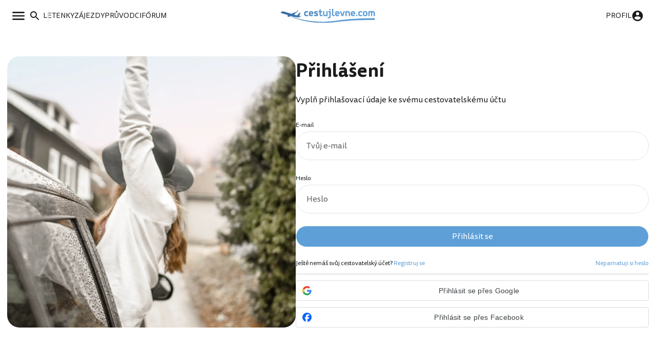

--- FILE ---
content_type: text/html; charset=utf-8
request_url: https://www.cestujlevne.com/prihlaseni?backlink=dfzwz&_fid=8d6z
body_size: 5263
content:
<!DOCTYPE html> <html lang="cs"> <head> <meta charset="utf-8"> <meta http-equiv="X-UA-Compatible" content="IE=edge"> <meta name="viewport" content="width=device-width, initial-scale=1"> <meta name="verify-admitad" content="56bb6b06a3" /> <title>Cestujlevne.com</title> <link rel="apple-touch-icon" sizes="57x57" href="/images/favicons/apple-icon-57x57.png?v=200"> <link rel="apple-touch-icon" sizes="60x60" href="/images/favicons/apple-icon-60x60.png?v=200"> <link rel="apple-touch-icon" sizes="72x72" href="/images/favicons/apple-icon-72x72.png?v=200"> <link rel="apple-touch-icon" sizes="76x76" href="/images/favicons/apple-icon-76x76.png?v=200"> <link rel="apple-touch-icon" sizes="114x114" href="/images/favicons/apple-icon-114x114.png?v=200"> <link rel="apple-touch-icon" sizes="120x120" href="/images/favicons/apple-icon-120x120.png?v=200"> <link rel="apple-touch-icon" sizes="144x144" href="/images/favicons/apple-icon-144x144.png?v=200"> <link rel="apple-touch-icon" sizes="152x152" href="/images/favicons/apple-icon-152x152.png?v=200"> <link rel="apple-touch-icon" sizes="180x180" href="/images/favicons/apple-icon-180x180.png?v=200"> <link rel="icon" type="image/png" sizes="192x192" href="/images/favicons/android-icon-192x192.png?v=200"> <link rel="icon" type="image/png" sizes="32x32" href="/images/favicons/favicon-32x32.png?v=200"> <link rel="icon" type="image/png" sizes="96x96" href="/images/favicons/favicon-96x96.png?v=200"> <link rel="icon" type="image/png" sizes="16x16" href="/images/favicons/favicon-16x16.png?v=200"> <meta name="msapplication-TileColor" content="#ffffff"> <meta name="msapplication-TileImage" content="/images/favicons/ms-icon-144x144.png?v=200"> <meta name="theme-color" content="#ffffff"> <meta property="fb:app_id" content="175587506333655"/> <link rel="manifest" href="/manifest.json"> <link rel="shortcut icon" href="/favicon.ico?v=200"> <link rel="canonical" href="https://www.cestujlevne.com/prihlaseni" /> <link rel="preload" href="https://stats.g.doubleclick.net" crossorigin="anonymous" /> <link rel="preload" href="https://c.seznam.cz" crossorigin="anonymous" /> <link rel="preload" href="https://googleads.g.doubleclick.net" crossorigin="anonymous" /> <link rel="preload" href="https://c.imedia.cz" crossorigin="anonymous" /> <link rel="preload" href="https://connect.facebook.net" crossorigin="anonymous" /> <link rel="preload" href="https://www.google-analytics.com" crossorigin="anonymous" /> <link rel="preload" href="https://www.facebook.com" crossorigin="anonymous" /> <link rel="preload" href="https://www.google.com" crossorigin="anonymous" /> <link rel="preload" href="https://www.google.cz" crossorigin="anonymous" /> <link rel="preload" href="https://cdn.onesignal.com" crossorigin="anonymous" /> <link rel="preload" href="https://www.googletagmanager.com" crossorigin="anonymous" /> <link rel="preload" href="https://www.gstatic.com" crossorigin="anonymous" /> <link rel="preload" href="http://www.googleadservices.com" crossorigin="anonymous" /> <link rel="preload" href="https://c.imedia.cz" crossorigin="anonymous" /> <link rel="preload" href="https://connect.facebook.net" crossorigin="anonymous" /> <link rel="preload" href="https://c.seznam.cz" crossorigin="anonymous" /> <link rel="preload" href="http://c.imedia.cz" crossorigin="anonymous" /> <link rel="preload" href="http://c.seznam.cz" crossorigin="anonymous" /> <link rel="preload" href="/fonts/cl.woff2" as="font" crossorigin="anonymous" /> <link rel="preload" href="/fonts/cl.woff2" as="font" crossorigin="anonymous" /> <link rel="preload" href="/fonts/cl_Bold.woff2" as="font" crossorigin="anonymous" /> <link rel="preload" href="/fonts/cl-italic.woff2" as="font" crossorigin="anonymous" /> <link rel="preload" href="/fonts/cl-bolditalic.woff2" as="font" crossorigin="anonymous" /> <link rel="preload" href="/css/front/default-ee279c8d.css" as="style"> <link href="/css/front/default-ee279c8d.css" rel="stylesheet"> <link rel="search" type="application/opensearchdescription+xml" title="Cestujlevne.com" href="/opensearch.xml"> <script>
		function loadJS(u) {
			var r = document.getElementsByTagName("script")[0],
				s = document.createElement("script");
			s.src = u;
			r.parentNode.insertBefore(s, r);
		}

		if (!window.HTMLPictureElement) {
			loadJS("https://afarkas.github.io/lazysizes/plugins/respimg/ls.respimg.min.js");
		}
	</script> <script src="/js/dist/vendors~autocompleteForm~chat~diaryForm~ticketSearch~tinyEditor-1d59245d4404c145b2da.js" defer></script> <script src="/js/dist/vendors~autocompleteForm~chat~diaryForm~hotelFilter~ticketSearch~tinyEditor-e3302367e9f0c9a7eeb3.js" defer></script> <script src="/js/dist/autocompleteForm-38ad5974aab6e3ac7402.js" defer></script> <script src="//pagead2.googlesyndication.com/pagead/js/adsbygoogle.js"></script> </head> <body> <noscript> <iframe src="https://www.googletagmanager.com/ns.html?id=GTM-NFCRWP8" height="0" width="0" style="display:none;visibility:hidden" ></iframe> </noscript> <div id="snippet--flashes"> <ul class="flash"> </ul> </div> <div id="snippet--content" class="content"> <div class="navbar"> <div class="navbar__aside"> <button class="button button--link navbar__button navbar__open" data-open="#main-menu"> <svg class="icon-menu"><use xlink:href="/assets/sprite-27abb800.svg#icon-menu"></use></svg> </button> <div class="navbar__main"> <button class="button button--link navbar__button navbar__open menu-search-button" data-open="#main-menu"> <svg class="icon-search"><use xlink:href="/assets/sprite-27abb800.svg#icon-search"></use></svg> </button> <div class="navbar__separator"></div> <a class="navbar__button button--link" href="/akcni-letenky"> <span>Letenky</span> </a> <a class="navbar__button button--link" href="/zajezdy"> <span>Zájezdy</span> </a> <a class="navbar__button button--link" href="/pruvodce"> <span>Průvodci</span> </a> <a class="navbar__button button--link" href="/diskuze/"> <span>Fórum</span> </a> </div> </div> <a href="/" class="navbar__logo"> <img src="/assets/cl-logo-2025.svg" alt="Logo Cestujlevne.com"> </a> <div class="navbar__aside"> <a href="/prihlaseni" class="button button--link navbar__button navbar__open"> <span class="navbar__username">Profil</span> <svg class="icon-profile"><use xlink:href="/assets/sprite-27abb800.svg#icon-profile"></use></svg> </a> </div> </div> <div class="menu menu--left" id="main-menu"> <div class="menu__inner"> <div role="button" class="menu__close"><span>Zavřít</span> <svg class=""> <svg class="icon-close"><use xlink:href="/assets/sprite-27abb800.svg#icon-close"></use></svg> </svg> </div> <div class="menu__content mb-md"> <div class="menu__container"> <div class="menu__header"> <form action="/prihlaseni" method="post" class="menu-search-form" id="frm-navigationBar-menuSearch"> <div class="autocomplete-form"><input type="text" name="search" placeholder="Prohledej web" data-autocomplete-url="/api/v1/global?query=__q__" data-extras="type" id="frm-navigationBar-menuSearch-search" class="autocompleteForm__input autocomplete"><input type="hidden" name="search-id"><input type="hidden" name="search-extras" id="frm-navigationBar-menuSearch-search-hidden"></div> <input type="hidden" name="_do" value="navigationBar-menuSearch-submit"></form> </div> </div> <div class="menu__container"> <div class="horizontal-divider mb-md"></div> </div> <div class="menu__body"> <div class="text-highlight menu__container">Průvodce</div> <ul class="menu__list mb-md"> <li class="menu-item"><a href="/pruvodce"> <div class="menu-item__icon"> <svg class="icon-explore"><use xlink:href="/assets/sprite-27abb800.svg#icon-explore"></use></svg> </div> <div class="menu-item__text">Destinace</div> <div class="menu-item__chevron"> <svg class="icon-chevron"><use xlink:href="/assets/sprite-27abb800.svg#icon-chevron"></use></svg> </div> </a></li> <li class="menu-item"><a href="/letiste"> <div class="menu-item__icon"> <svg class="icon-flight-land"><use xlink:href="/assets/sprite-27abb800.svg#icon-flight-land"></use></svg> </div> <div class="menu-item__text">Letiště</div> <div class="menu-item__chevron"> <svg class="icon-chevron"><use xlink:href="/assets/sprite-27abb800.svg#icon-chevron"></use></svg> </div> </a></li> <li class="menu-item"><a href="/letecka-spolecnost"> <div class="menu-item__icon"> <svg class="icon-airplane-tail"><use xlink:href="/assets/sprite-27abb800.svg#icon-airplane-tail"></use></svg> </div> <div class="menu-item__text">Aerolinky</div> <div class="menu-item__chevron"> <svg class="icon-chevron"><use xlink:href="/assets/sprite-27abb800.svg#icon-chevron"></use></svg> </div> </a></li> <li class="menu-item"><a href="/blog"> <div class="menu-item__icon"> <svg class="icon-library-books"><use xlink:href="/assets/sprite-27abb800.svg#icon-library-books"></use></svg> </div> <div class="menu-item__text">Blog a návody</div> <div class="menu-item__chevron"> <svg class="icon-chevron"><use xlink:href="/assets/sprite-27abb800.svg#icon-chevron"></use></svg> </div> </a></li> <li class="menu-item"><a href="/recenze"> <div class="menu-item__icon"> <svg class="icon-reviews"><use xlink:href="/assets/sprite-27abb800.svg#icon-reviews"></use></svg> </div> <div class="menu-item__text">Recenze</div> <div class="menu-item__chevron"> <svg class="icon-chevron"><use xlink:href="/assets/sprite-27abb800.svg#icon-chevron"></use></svg> </div> </a></li> </ul> <div class="text-highlight menu__container">Komunita</div> <ul class="menu__list mb-md"> <li class="menu-item"><a href="/diskuze/"> <div class="menu-item__icon"> <svg class="icon-messages"><use xlink:href="/assets/sprite-27abb800.svg#icon-messages"></use></svg> </div> <div class="menu-item__text">Fórum</div> <div class="menu-item__chevron"> <svg class="icon-chevron"><use xlink:href="/assets/sprite-27abb800.svg#icon-chevron"></use></svg> </div> </a></li> <li class="menu-item"><a href="/cestopisy"> <div class="menu-item__icon"> <svg class="icon-auto-stories"><use xlink:href="/assets/sprite-27abb800.svg#icon-auto-stories"></use></svg> </div> <div class="menu-item__text">Cestopisy</div> <div class="menu-item__chevron"> <svg class="icon-chevron"><use xlink:href="/assets/sprite-27abb800.svg#icon-chevron"></use></svg> </div> </a></li> <li class="menu-item"><a href="/cestovatele"> <div class="menu-item__icon"> <svg class="icon-people"><use xlink:href="/assets/sprite-27abb800.svg#icon-people"></use></svg> </div> <div class="menu-item__text">Cestovatelé</div> <div class="menu-item__chevron"> <svg class="icon-chevron"><use xlink:href="/assets/sprite-27abb800.svg#icon-chevron"></use></svg> </div> </a></li> </ul> <div class="text-highlight menu__container">Rezervuj</div> <ul class="menu__list"> <li class="menu-item"><a href="/akcni-letenky"> <div class="menu-item__icon"> <svg class="icon-airplane-ticket"><use xlink:href="/assets/sprite-27abb800.svg#icon-airplane-ticket"></use></svg> </div> <div class="menu-item__text">Letenky</div> <div class="menu-item__chevron"> <svg class="icon-chevron"><use xlink:href="/assets/sprite-27abb800.svg#icon-chevron"></use></svg> </div> </a></li> <li class="menu-item"><a href="/zajezdy"> <div class="menu-item__icon"> <svg class="icon-beach-access"><use xlink:href="/assets/sprite-27abb800.svg#icon-beach-access"></use></svg> </div> <div class="menu-item__text">Zájezdy</div> <div class="menu-item__chevron"> <svg class="icon-chevron"><use xlink:href="/assets/sprite-27abb800.svg#icon-chevron"></use></svg> </div> </a></li> <li class="menu-item"><a href="/hlidac-letenek"> <div class="menu-item__icon"> <svg class="icon-notifications"><use xlink:href="/assets/sprite-27abb800.svg#icon-notifications"></use></svg> </div> <div class="menu-item__text">Hlídač</div> <div class="menu-item__chevron"> <svg class="icon-chevron"><use xlink:href="/assets/sprite-27abb800.svg#icon-chevron"></use></svg> </div> </a></li> <li class="menu-item"><a href="/promo-kod"> <div class="menu-item__icon"> <svg class="icon-local-offer"><use xlink:href="/assets/sprite-27abb800.svg#icon-local-offer"></use></svg> </div> <div class="menu-item__text">Promo kódy</div> <div class="menu-item__chevron"> <svg class="icon-chevron"><use xlink:href="/assets/sprite-27abb800.svg#icon-chevron"></use></svg> </div> </a></li> </ul> </div> </div> </div> </div> <div class="menu menu--right" id="user-menu"> <div class="menu__inner"> <div role="button" class="menu__close"><span>Zavřít</span> <svg class="icon-close"><use xlink:href="/assets/sprite-27abb800.svg#icon-close"></use></svg> </div> <div class="menu__container"> <div class="text-highlight menu__container mb-xs#user-menu">Účet</div> <div class="bg-blue-gray b-radius-md p-sm"> <form action="/prihlaseni" method="post" id="frm-navigationBar-signForm-signForm" class="form"> <div class="form__group mb-24"> <label for="frm-navigationBar-signForm-signForm-email">E-mail</label> <input name="email" placeholder="Tvůj e-mail" id="frm-navigationBar-signForm-signForm-email" required data-nette-rules='[{"op":":filled","msg":"Zadej svůj e-mail."}]' type="email" class="form__control"/> </div> <div class="form__group mb-24"> <label for="frm-navigationBar-signForm-signForm-password">Heslo</label> <input type="password" name="password" placeholder="Heslo" id="frm-navigationBar-signForm-signForm-password" required data-nette-rules='[{"op":":filled","msg":"Zadej své heslo."}]' class="form__control"/> </div> <button class="button button--blue mb-24"> <span>Přihlásit se</span> </button> <div class="fs-meta d-flex ah-justify-between"> <div> Ještě nemáš svůj cestovatelský účet? <a href="/registrace">Registruj se</a> </div> <div> <a href="/ztrata-hesla">Nepamatuji si heslo</a> </div> </div> <input type="hidden" name="_do" value="navigationBar-signForm-signForm-submit"></form> </div> </div> </div> </div> <div class="container container--image"> <aside class="container__aside"> <div class="p-relative"> <div class="img-container b-radius-lg"> <picture> <source type="image/webp" srcset=" /images/header/page-sign-760w.webp 760w, /images/header/page-sign-920w.webp 920w, /images/header/page-sign-1200w.webp 1200w, /images/header/page-sign-1600w.webp 1600w, /images/header/page-sign-1920w.webp 1920w " sizes=" (min-width: 1300px) 800px , 50% " > <img loading="lazy" src="/images/header/page-sign-760w.jpg" alt="" width="100%" height="100%" srcset=" /images/header/page-sign-760w.jpg 760w, /images/header/page-sign-920w.jpg 920w, /images/header/page-sign-1200w.jpg 1200w, /images/header/page-sign-1600w.jpg 1600w, /images/header/page-sign-1920w.jpg 1920w " sizes="(min-width: 1300px) 800px, 50%" > </picture> </div> </div> </aside> <main class="container__main"> <div class="mb-sm"> <h1>Přihlášení</h1> <p> Vyplň přihlašovací údaje ke svému cestovatelskému účtu </p> <form action="/prihlaseni" method="post" id="frm-signForm-signForm" class="form"> <div class="form__group mb-24"> <label for="frm-signForm-signForm-email">E-mail</label> <input name="email" placeholder="Tvůj e-mail" id="frm-signForm-signForm-email" required data-nette-rules='[{"op":":filled","msg":"Zadej svůj e-mail."}]' type="email" class="form__control"/> </div> <div class="form__group mb-24"> <label for="frm-signForm-signForm-password">Heslo</label> <input type="password" name="password" placeholder="Heslo" id="frm-signForm-signForm-password" required data-nette-rules='[{"op":":filled","msg":"Zadej své heslo."}]' class="form__control"/> </div> <button class="button button--blue mb-24 button--block"> <span>Přihlásit se</span> </button> <div class="fs-meta d-flex ah-justify-between"> <div> Ještě nemáš svůj cestovatelský účet? <a href="/registrace">Registruj se</a> </div> <div> <a href="/ztrata-hesla">Nepamatuji si heslo</a> </div> </div> <input type="hidden" name="_do" value="signForm-signForm-submit"></form> </div> <hr class="mb-sm"> <a href="https://www.cestujlevne.com/oauth/sign?provider=google" class="gsb mb-sm"> <div class="gsb__inner"> <div class="gsb__logo"> <svg xmlns="http://www.w3.org/2000/svg" viewBox="0 0 48 48"> <g> <path fill="#EA4335" d="M24 9.5c3.54 0 6.71 1.22 9.21 3.6l6.85-6.85C35.9 2.38 30.47 0 24 0 14.62 0 6.51 5.38 2.56 13.22l7.98 6.19C12.43 13.72 17.74 9.5 24 9.5z"></path> <path fill="#4285F4" d="M46.98 24.55c0-1.57-.15-3.09-.38-4.55H24v9.02h12.94c-.58 2.96-2.26 5.48-4.78 7.18l7.73 6c4.51-4.18 7.09-10.36 7.09-17.65z"></path> <path fill="#FBBC05" d="M10.53 28.59c-.48-1.45-.76-2.99-.76-4.59s.27-3.14.76-4.59l-7.98-6.19C.92 16.46 0 20.12 0 24c0 3.88.92 7.54 2.56 10.78l7.97-6.19z"></path> <path fill="#34A853" d="M24 48c6.48 0 11.93-2.13 15.89-5.81l-7.73-6c-2.15 1.45-4.92 2.3-8.16 2.3-6.26 0-11.57-4.22-13.47-9.91l-7.98 6.19C6.51 42.62 14.62 48 24 48z"></path> <path fill="none" d="M0 0h48v48H0z"></path> </g> </svg> </div> <span class="gsb__text">Přihlásit se přes Google</span> </div> </a> <a href="https://www.cestujlevne.com/oauth/sign?provider=facebook" class="gsb"> <div class="gsb__inner"> <div class="gsb__logo"> <svg xmlns="http://www.w3.org/2000/svg" xmlns:svg="http://www.w3.org/2000/svg" version="1.1" id="svg9" width="666.66669" height="666.66718" viewBox="0 0 666.66668 666.66717"> <defs id="defs13"> <clipPath clipPathUnits="userSpaceOnUse" id="clipPath25"> <path d="M 0,700 H 700 V 0 H 0 Z" id="path23"></path> </clipPath> </defs> <g id="g17" transform="matrix(1.3333333,0,0,-1.3333333,-133.33333,799.99999)"> <g id="g19"> <g id="g21" clip-path="url(#clipPath25)"> <g id="g27" transform="translate(600,350)"> <path d="m 0,0 c 0,138.071 -111.929,250 -250,250 -138.071,0 -250,-111.929 -250,-250 0,-117.245 80.715,-215.622 189.606,-242.638 v 166.242 h -51.552 V 0 h 51.552 v 32.919 c 0,85.092 38.508,124.532 122.048,124.532 15.838,0 43.167,-3.105 54.347,-6.211 V 81.986 c -5.901,0.621 -16.149,0.932 -28.882,0.932 -40.993,0 -56.832,-15.528 -56.832,-55.9 V 0 h 81.659 l -14.028,-76.396 h -67.631 V -248.169 C -95.927,-233.218 0,-127.818 0,0" style="fill:#0866ff;fill-opacity:1;fill-rule:nonzero;stroke:none" id="path29"></path> </g> <g id="g31" transform="translate(447.9175,273.6036)"> <path d="M 0,0 14.029,76.396 H -67.63 v 27.019 c 0,40.372 15.838,55.899 56.831,55.899 12.733,0 22.981,-0.31 28.882,-0.931 v 69.253 c -11.18,3.106 -38.509,6.212 -54.347,6.212 -83.539,0 -122.048,-39.441 -122.048,-124.533 V 76.396 h -51.552 V 0 h 51.552 v -166.242 c 19.343,-4.798 39.568,-7.362 60.394,-7.362 10.254,0 20.358,0.632 30.288,1.831 L -67.63,0 Z" style="fill:#ffffff;fill-opacity:1;fill-rule:nonzero;stroke:none" id="path33"></path> </g> </g> </g> </g> </svg> </div> <span class="gsb__text">Přihlásit se přes Facebook</span> </div> </a> </main> </div> </div> <footer class="footer footer--simple"> <div class="footer__round"></div> <div class="container footer__container"> <div class="footer__bottom"> <div class="footer__copy"> <span>© 2026 Cestujlevne.com s.r.o.</span> <div class="footer__motto"> <span class="footer__icon"> <svg class="icon-heart"><use xlink:href="/assets/sprite-27abb800.svg#icon-heart"></use></svg> </span> <span>Z lásky k cestování</span> </div> </div> <ul class="meta"> <li><a href="/podminky-pouzivani">Podmínky</a></li> <li><a href="/zasady-ochrany-osobnich-udaju">Ochrana osobních údajů</a></li> <li><a href="/reklamni-politika">Reklama</a></li> <li><a href="/notifikace">Oznámení</a></li> </ul> </div> </div> </footer> <div class="modal"> <div class="modal-inner"> <div class="modal-content"></div> </div> </div> <script src="/js/Naja.min.js"></script> <script src="/plugins/tinymce/tinymce.min.js"></script> <script type="module" src="/js/front/main-2fa787dc.js"></script> <script src="https://nette.github.io/resources/js/3/netteForms.min.js" defer></script> <script src="https://www.google.com/recaptcha/api.js?render=explicit" defer></script> <script src="/js/invisibleRecaptcha.min.js" defer></script> <script>
	(function(w,d,s,l,i){ w[l]=w[l]||[];w[l].push({'gtm.start':
			new Date().getTime(),event:'gtm.js'});var f=d.getElementsByTagName(s)[0],
		j=d.createElement(s),dl=l!='dataLayer'?'&l='+l:'';j.async=true;j.src=
		'https://www.googletagmanager.com/gtm.js?id='+i+dl;f.parentNode.insertBefore(j,f);
	})(window,document,'script','dataLayer','GTM-NFCRWP8');
</script> <script src="/vue3-assets/main-CWjf2DG5.js" type="module"></script> </body> </html>